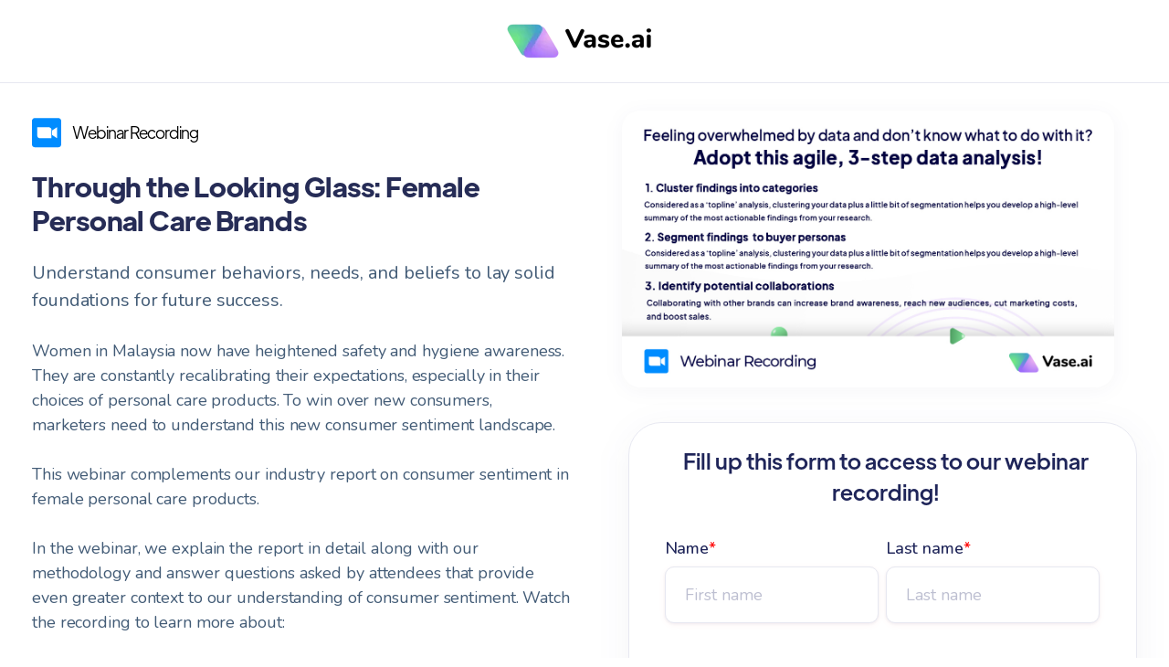

--- FILE ---
content_type: text/html; charset=UTF-8
request_url: https://use.vase.ai/resources/webinar/beauty-behind-the-mask/
body_size: 9493
content:
<!doctype html><html lang="en"><head>
    <meta charset="utf-8">
    <title>Insights into Consumer Behavior and Brand Choices in Female Personal Care Products Webinar</title>
    <link rel="shortcut icon" href="https://use.vase.ai/hubfs/favicon.png">
    <meta name="description" content="Women in Malaysia now have heightened safety and hygiene awareness. They are constantly recalibrating their expectations, especially in their choices of personal care products. To win over new consumers, marketers must rework pre-covid consumer personas.">
    
    
		<link rel="preconnect" href="https://fonts.googleapis.com">
    <link rel="preconnect" href="https://fonts.gstatic.com" crossorigin>
		<link href="https://fonts.googleapis.com/css2?family=Nunito:ital,wght@0,400;0,500;0,600;0,700;0,800;1,300;1,400;1,500;1,600;1,700;1,800&amp;display=swap" rel="stylesheet">
    
    
      <link href="https://unpkg.com/aos@2.3.4/dist/aos.css" rel="stylesheet">
    
    
<meta name="viewport" content="width=device-width, initial-scale=1">

    <script src="/hs/hsstatic/jquery-libs/static-1.1/jquery/jquery-1.7.1.js"></script>
<script>hsjQuery = window['jQuery'];</script>
    <meta property="og:description" content="Women in Malaysia now have heightened safety and hygiene awareness. They are constantly recalibrating their expectations, especially in their choices of personal care products. To win over new consumers, marketers must rework pre-covid consumer personas.">
    <meta property="og:title" content="Insights into Consumer Behavior and Brand Choices in Female Personal Care Products Webinar">
    <meta name="twitter:description" content="Women in Malaysia now have heightened safety and hygiene awareness. They are constantly recalibrating their expectations, especially in their choices of personal care products. To win over new consumers, marketers must rework pre-covid consumer personas.">
    <meta name="twitter:title" content="Insights into Consumer Behavior and Brand Choices in Female Personal Care Products Webinar">

    

    
    <style>
a.cta_button{-moz-box-sizing:content-box !important;-webkit-box-sizing:content-box !important;box-sizing:content-box !important;vertical-align:middle}.hs-breadcrumb-menu{list-style-type:none;margin:0px 0px 0px 0px;padding:0px 0px 0px 0px}.hs-breadcrumb-menu-item{float:left;padding:10px 0px 10px 10px}.hs-breadcrumb-menu-divider:before{content:'›';padding-left:10px}.hs-featured-image-link{border:0}.hs-featured-image{float:right;margin:0 0 20px 20px;max-width:50%}@media (max-width: 568px){.hs-featured-image{float:none;margin:0;width:100%;max-width:100%}}.hs-screen-reader-text{clip:rect(1px, 1px, 1px, 1px);height:1px;overflow:hidden;position:absolute !important;width:1px}
</style>

<link rel="stylesheet" href="https://use.vase.ai/hubfs/hub_generated/template_assets/1/63576726358/1769143227920/template_main.min.css">
<link rel="stylesheet" href="https://use.vase.ai/hubfs/hub_generated/template_assets/1/63576447497/1769143225643/template_theme-overrides.min.css">
<link rel="stylesheet" href="https://use.vase.ai/hubfs/hub_generated/template_assets/1/63564876631/1769143222279/template_child.min.css">

<style>  
	
	   
  
  .linked-image-custom_widget_1643862458297 img {
		
    
      height: auto !important;
    
        
    border-radius: 0px;  
    
  }

  .linked-image-custom_widget_1643862458297 {
    margin-top: 0px;
    margin-bottom: -300px;
    margin-left: 0px;
    margin-right: 0px;
    
    
    
    
  }
  
  #linked-image-custom_widget_1643862458297 img {
    max-width: 100% !important;
    max-height: auto !important;
  }
  
  @media (max-width: 961px) {
    
    .linked-image-custom_widget_1643862458297 {
      
        display: block;  
      
    }
    
  }
  
@media (max-width: 767px) {
  
  
  .linked-image-custom_widget_1643862458297 {
    margin-top: 20px;
    margin-bottom: 20px;
    margin-left: 0px;
    margin-right: 0px;
    
    
    
    
      display: block;  
    
    
  }
  
  .linked-image-custom_widget_1643862458297 img {
    
    
      
    
      
   
    
    
   
    
    
    
  }

}
  
</style>


<style>  
	
	   
  
  .linked-image-custom_widget_1643590301997 img {
		
    
      height: auto !important;
    
        
    border-radius: 0px;  
    
  }

  .linked-image-custom_widget_1643590301997 {
    margin-top: 24px;
    margin-bottom: -316px;
    margin-left: 0px;
    margin-right: 0px;
    
    
    
    
  }
  
  #linked-image-custom_widget_1643590301997 img {
    max-width: 100% !important;
    max-height: auto !important;
  }
  
  @media (max-width: 961px) {
    
    .linked-image-custom_widget_1643590301997 {
      
        display: block;  
      
    }
    
  }
  
@media (max-width: 767px) {
  
  
  .linked-image-custom_widget_1643590301997 {
    margin-top: 20px;
    margin-bottom: 20px;
    margin-left: 0px;
    margin-right: 0px;
    
    
    
    
      display: block;  
    
    
  }
  
  .linked-image-custom_widget_1643590301997 img {
    
    
      
    
      
   
    
    
   
    
    
    
  }

}
  
</style>


<style>  
	
	   
  
  .linked-image-custom_widget_1646737532866 img {
		
    
      height: auto !important;
    
        
    border-radius: 0px;  
    
  }

  .linked-image-custom_widget_1646737532866 {
    margin-top: 25px;
    margin-bottom: -180px;
    margin-left: 0px;
    margin-right: 0px;
    
    
    
    
  }
  
  #linked-image-custom_widget_1646737532866 img {
    max-width: 100% !important;
    max-height: auto !important;
  }
  
  @media (max-width: 961px) {
    
    .linked-image-custom_widget_1646737532866 {
      
        display: block;  
      
    }
    
  }
  
@media (max-width: 767px) {
  
  
  .linked-image-custom_widget_1646737532866 {
    margin-top: 20px;
    margin-bottom: 20px;
    margin-left: 0px;
    margin-right: 0px;
    
    
    
    
      display: block;  
    
    
  }
  
  .linked-image-custom_widget_1646737532866 img {
    
    
      
    
      
   
    
    
   
    
    
    
  }

}
  
</style>


<style>  
	
	   
  
  .linked-image-custom_widget_1648600067277 img {
		
    
      height: auto !important;
    
        
    border-radius: 0px;  
    
  }

  .linked-image-custom_widget_1648600067277 {
    margin-top: 0px;
    margin-bottom: 30px;
    margin-left: 25px;
    margin-right: 25px;
    
    
      text-align: center;
    
    
    
  }
  
  #linked-image-custom_widget_1648600067277 img {
    max-width: 100% !important;
    max-height: auto !important;
  }
  
  @media (max-width: 961px) {
    
    .linked-image-custom_widget_1648600067277 {
      
        display: block;  
      
    }
    
  }
  
@media (max-width: 767px) {
  
  
  .linked-image-custom_widget_1648600067277 {
    margin-top: 20px;
    margin-bottom: 20px;
    margin-left: 0px;
    margin-right: 0px;
    
    
    
    
      display: block;  
    
    
  }
  
  .linked-image-custom_widget_1648600067277 img {
    
    
      
    
      
   
    
    
   
    
    
    
  }

}
  
</style>


<style>
  
  	
	
  .elements-row-content_section-1-module-5 {
    display: flex;
    justify-content: center;
  }
 
  
  .elements-module-content_section-1-module-5 .hs-button {
    margin-top: 8px;
      
    
   
  }
  
  .elements-div-content_section-1-module-5 {
		
    
      
  }

	
  
  .elements-module-content_section-1-module-5 textarea {
    width: 100% !important;
    height: 133px;
  }
  
  
  
  @media(max-width: 978px) {

    .elements-template--card-contact__full-mobile form fieldset.form-columns-2 .hs-form-field {
      float: none !important;
      width: 100% !important;
    }

    .elements-template--card-contact__full-mobile form fieldset.form-columns-2 .input, 
    .elements-template--card-contact__full-mobile form fieldset.form-columns-1 .input {
      margin-right: 0px !important;
    }

    .elements-template--card-contact__full-mobile form .form-columns-2 .hs-form-field .hs-input {
      width: 100% !important;
    }
  }
  
  @media(max-width: 472px) {
    .elements-div-content_section-1-module-5 fieldset.form-columns-2 .input,
    .elements-div-content_section-1-module-5 fieldset.form-columns-1 .input {
      margin-right: 0px !important;
    }
  }
  
  @media (max-width: 400px), (min-device-width: 320px) and (max-device-width: 480px) {
    
    .elements-div-content_section-1-module-5 form .form-columns-2 .hs-form-field .hs-input {
      width: 100% !important;  
    }
    
  } 
  
  @media(min-width: 768px) {
    .elements-div-content_section-1-module-5 {
      
    }
    
    
  }
  
  @media(max-width: 767px) {
    
    
  .elements-div-content_section-1-module-5 {
    
    
    
    
    padding-top: 16px !important;
    padding-bottom: 48px !important;
    padding-left: 32px !important;
    padding-right: 30px !important;
    
    margin-top: 0px !important;
    margin-bottom: 0px !important;
    margin-left: 0px !important;
    margin-right: 0px !important;
    
    

  }
    
  .elements-module-content_section-1-module-5 {
    padding-top: 0px !important;
    padding-bottom: 0px !important;
    padding-left: 0px !important;
    padding-right: 0px !important;
        max-width: 100%;
    width: 767px !important;
    display: table-cell;
  }

}
  
  @media(max-width: 480px) {
    .elements-module-content_section-1-module-5 .hs-button {
     width: 100%;
    }
  }
  
</style>


<style>
	
		
  

@media(max-width: 767px) {

  
  
  
}
  
</style>


<style>
	
									    	
	           

  
  
  .elements-social-links__container_module_161107835119668 {
    
	    margin-left: -4px !important;
    
    
  }
  
  .elements-social-links__container_module_161107835119668 {
    text-align: left;
  }
  
  .elements-social-links__icon_module_161107835119668 {    
    transition: 0.3s ease-in-out;    
  }
  
  
    .elements-social-links__icon_module_161107835119668:hover {
      transform: scale(1.2);
    }
  
  
  @media (max-width: 767px) {
    .elements-social-links__container_module_161107835119668 {
      text-align: left;
      margin-top: 0px !important;
      margin-bottom: 0px !important;
    }
  }
  
</style>

<style>
  @font-face {
    font-family: "Plus Jakarta Sans";
    font-weight: 400;
    font-style: normal;
    font-display: swap;
    src: url("/_hcms/googlefonts/Plus_Jakarta_Sans/regular.woff2") format("woff2"), url("/_hcms/googlefonts/Plus_Jakarta_Sans/regular.woff") format("woff");
  }
  @font-face {
    font-family: "Plus Jakarta Sans";
    font-weight: 700;
    font-style: normal;
    font-display: swap;
    src: url("/_hcms/googlefonts/Plus_Jakarta_Sans/700.woff2") format("woff2"), url("/_hcms/googlefonts/Plus_Jakarta_Sans/700.woff") format("woff");
  }
</style>

<!-- Editor Styles -->
<style id="hs_editor_style" type="text/css">
.section-1-module-2-flexbox-positioning {
  display: -ms-flexbox !important;
  -ms-flex-direction: column !important;
  -ms-flex-align: start !important;
  -ms-flex-pack: start;
  display: flex !important;
  flex-direction: column !important;
  align-items: flex-start !important;
  justify-content: flex-start;
}
.section-1-module-2-flexbox-positioning > div {
  max-width: 100%;
  flex-shrink: 0 !important;
}
/* HubSpot Non-stacked Media Query Styles */
@media (min-width:768px) {
  .section-1-row-0-vertical-alignment > .row-fluid {
    display: -ms-flexbox !important;
    -ms-flex-direction: row;
    display: flex !important;
    flex-direction: row;
  }
  .section-1-column-4-vertical-alignment {
    display: -ms-flexbox !important;
    -ms-flex-direction: column !important;
    -ms-flex-pack: start !important;
    display: flex !important;
    flex-direction: column !important;
    justify-content: flex-start !important;
  }
  .section-1-column-4-vertical-alignment > div {
    flex-shrink: 0 !important;
  }
  .section-1-column-1-vertical-alignment {
    display: -ms-flexbox !important;
    -ms-flex-direction: column !important;
    -ms-flex-pack: start !important;
    display: flex !important;
    flex-direction: column !important;
    justify-content: flex-start !important;
  }
  .section-1-column-1-vertical-alignment > div {
    flex-shrink: 0 !important;
  }
}
/* HubSpot Styles (default) */
.section-1-row-0-padding {
  padding-top: 30px !important;
  padding-bottom: 20px !important;
}
.section-1-column-1-row-2-padding {
  padding-top: 32px !important;
}
.section-2-row-0-padding {
  padding-top: 60px !important;
  padding-bottom: 60px !important;
}
.section-2-row-0-background-layers {
  background-image: linear-gradient(rgba(131, 211, 140, 1), rgba(131, 211, 140, 1)) !important;
  background-position: left top !important;
  background-size: auto !important;
  background-repeat: no-repeat !important;
}
/* HubSpot Styles (mobile) */
@media (max-width: 767px) {
  .section-1-row-0-padding {
    padding-top: 48px !important;
    padding-bottom: 56px !important;
  }
  .section-1-column-4-row-1-padding {
    padding-top: 32px !important;
    padding-bottom: 32px !important;
  }
  .section-1-column-1-row-2-padding {
    padding-top: 32px !important;
  }
  .section-2-row-0-padding {
    padding-top: 80px !important;
    padding-bottom: 80px !important;
  }
}
</style>
    

    
<!--  Added by GoogleAnalytics4 integration -->
<script>
var _hsp = window._hsp = window._hsp || [];
window.dataLayer = window.dataLayer || [];
function gtag(){dataLayer.push(arguments);}

var useGoogleConsentModeV2 = true;
var waitForUpdateMillis = 1000;


if (!window._hsGoogleConsentRunOnce) {
  window._hsGoogleConsentRunOnce = true;

  gtag('consent', 'default', {
    'ad_storage': 'denied',
    'analytics_storage': 'denied',
    'ad_user_data': 'denied',
    'ad_personalization': 'denied',
    'wait_for_update': waitForUpdateMillis
  });

  if (useGoogleConsentModeV2) {
    _hsp.push(['useGoogleConsentModeV2'])
  } else {
    _hsp.push(['addPrivacyConsentListener', function(consent){
      var hasAnalyticsConsent = consent && (consent.allowed || (consent.categories && consent.categories.analytics));
      var hasAdsConsent = consent && (consent.allowed || (consent.categories && consent.categories.advertisement));

      gtag('consent', 'update', {
        'ad_storage': hasAdsConsent ? 'granted' : 'denied',
        'analytics_storage': hasAnalyticsConsent ? 'granted' : 'denied',
        'ad_user_data': hasAdsConsent ? 'granted' : 'denied',
        'ad_personalization': hasAdsConsent ? 'granted' : 'denied'
      });
    }]);
  }
}

gtag('js', new Date());
gtag('set', 'developer_id.dZTQ1Zm', true);
gtag('config', 'G-EMR17CX72Z');
</script>
<script async src="https://www.googletagmanager.com/gtag/js?id=G-EMR17CX72Z"></script>

<!-- /Added by GoogleAnalytics4 integration -->

<!--  Added by GoogleTagManager integration -->
<script>
var _hsp = window._hsp = window._hsp || [];
window.dataLayer = window.dataLayer || [];
function gtag(){dataLayer.push(arguments);}

var useGoogleConsentModeV2 = true;
var waitForUpdateMillis = 1000;



var hsLoadGtm = function loadGtm() {
    if(window._hsGtmLoadOnce) {
      return;
    }

    if (useGoogleConsentModeV2) {

      gtag('set','developer_id.dZTQ1Zm',true);

      gtag('consent', 'default', {
      'ad_storage': 'denied',
      'analytics_storage': 'denied',
      'ad_user_data': 'denied',
      'ad_personalization': 'denied',
      'wait_for_update': waitForUpdateMillis
      });

      _hsp.push(['useGoogleConsentModeV2'])
    }

    (function(w,d,s,l,i){w[l]=w[l]||[];w[l].push({'gtm.start':
    new Date().getTime(),event:'gtm.js'});var f=d.getElementsByTagName(s)[0],
    j=d.createElement(s),dl=l!='dataLayer'?'&l='+l:'';j.async=true;j.src=
    'https://www.googletagmanager.com/gtm.js?id='+i+dl;f.parentNode.insertBefore(j,f);
    })(window,document,'script','dataLayer','GTM-5VXHL9X');

    window._hsGtmLoadOnce = true;
};

_hsp.push(['addPrivacyConsentListener', function(consent){
  if(consent.allowed || (consent.categories && consent.categories.analytics)){
    hsLoadGtm();
  }
}]);

</script>

<!-- /Added by GoogleTagManager integration -->

    <link rel="canonical" href="https://use.vase.ai/resources/webinar/beauty-behind-the-mask/">

<style>
  body {
    text-wrap: pretty;
  }
  h1, h2, h3, h4, h5, h6 {
  	text-wrap: balance;
  }
</style>
<meta property="og:url" content="https://use.vase.ai/resources/webinar/beauty-behind-the-mask/">
<meta name="twitter:card" content="summary">







  <meta name="generator" content="HubSpot"></head>
  <body data-aos="fade">
<!--  Added by GoogleTagManager integration -->
<noscript><iframe src="https://www.googletagmanager.com/ns.html?id=GTM-5VXHL9X" height="0" width="0" style="display:none;visibility:hidden"></iframe></noscript>

<!-- /Added by GoogleTagManager integration -->

    <div class="body-wrapper   hs-content-id-68860466816 hs-landing-page hs-page ">
      
  <div data-global-resource-path="Elements Theme - Vase/templates/partials/header-no-navigation.html"><!-- Begin partial -->
<header id="header" class="header header--no-navigation header--only-no-navigation">
  <div class="header__container content-wrapper">
    <div class="header__logo header__logo--main header__logo--no-navigation">
      <div id="hs_cos_wrapper_site_logo" class="hs_cos_wrapper hs_cos_wrapper_widget hs_cos_wrapper_type_module widget-type-logo" style="" data-hs-cos-general-type="widget" data-hs-cos-type="module">
  






















  
  <span id="hs_cos_wrapper_site_logo_hs_logo_widget" class="hs_cos_wrapper hs_cos_wrapper_widget hs_cos_wrapper_type_logo" style="" data-hs-cos-general-type="widget" data-hs-cos-type="logo"><a href="https://www.vase.ai/" id="hs-link-site_logo_hs_logo_widget" style="border-width:0px;border:0px;"><img src="https://use.vase.ai/hs-fs/hubfs/Vase%20Logo-1.png?width=180&amp;height=51&amp;name=Vase%20Logo-1.png" class="hs-image-widget " height="51" style="height: auto;width:180px;border-width:0px;border:0px;" width="180" alt="Vase Logo-1" title="Vase Logo-1" srcset="https://use.vase.ai/hs-fs/hubfs/Vase%20Logo-1.png?width=90&amp;height=26&amp;name=Vase%20Logo-1.png 90w, https://use.vase.ai/hs-fs/hubfs/Vase%20Logo-1.png?width=180&amp;height=51&amp;name=Vase%20Logo-1.png 180w, https://use.vase.ai/hs-fs/hubfs/Vase%20Logo-1.png?width=270&amp;height=77&amp;name=Vase%20Logo-1.png 270w, https://use.vase.ai/hs-fs/hubfs/Vase%20Logo-1.png?width=360&amp;height=102&amp;name=Vase%20Logo-1.png 360w, https://use.vase.ai/hs-fs/hubfs/Vase%20Logo-1.png?width=450&amp;height=128&amp;name=Vase%20Logo-1.png 450w, https://use.vase.ai/hs-fs/hubfs/Vase%20Logo-1.png?width=540&amp;height=153&amp;name=Vase%20Logo-1.png 540w" sizes="(max-width: 180px) 100vw, 180px"></a></span>
</div>
    </div>
  </div>
</header>

<div class="sticky-padding"></div>
<!-- End partial --></div>


      

<main id="main-content" class="body-container-wrapper body-container">
  
  
  
  <section id="section-1">
    
  <div class="container-fluid elements-template--span6__full-mobile elements-template--card-contact__full-mobile">
<div class="row-fluid-wrapper">
<div class="row-fluid">
<div class="span12 widget-span widget-type-cell " style="" data-widget-type="cell" data-x="0" data-w="12">

<div class="row-fluid-wrapper row-depth-1 row-number-1 section-1-row-0-padding dnd-section section-1-row-0-vertical-alignment">
<div class="row-fluid ">
<div class="span6 widget-span widget-type-cell section-1-column-1-vertical-alignment dnd-column" style="" data-widget-type="cell" data-x="0" data-w="6">

<div class="row-fluid-wrapper row-depth-1 row-number-2 dnd-row">
<div class="row-fluid ">
<div class="span12 widget-span widget-type-custom_widget dnd-module section-1-module-2-flexbox-positioning" style="" data-widget-type="custom_widget" data-x="0" data-w="12">
<div id="hs_cos_wrapper_section-1-module-2" class="hs_cos_wrapper hs_cos_wrapper_widget hs_cos_wrapper_type_module widget-type-rich_text widget-type-rich_text" style="" data-hs-cos-general-type="widget" data-hs-cos-type="module"><span id="hs_cos_wrapper_section-1-module-2_" class="hs_cos_wrapper hs_cos_wrapper_widget hs_cos_wrapper_type_rich_text" style="" data-hs-cos-general-type="widget" data-hs-cos-type="rich_text"><h2 style="margin-bottom: 16px; color: #ffffff; font-size: 18px; font-weight: 400; display: flex;"><img src="https://use.vase.ai/hubfs/video.svg" alt="video" width="32" style="width: 32px;" loading="lazy"> <span style="color: #000000;"><span style="margin-top: 3px; margin-left: 12px;">Webinar Recording</span>&nbsp;&nbsp;</span></h2>
<h1 style="color: #ffffff; max-width: 631px; font-size: 30px; line-height: 1.25;"><span style="color: #262c56;">Through the Looking Glass: Female Personal Care Brands</span></h1>
<p style="margin-bottom: 0px; color: #ffffff; max-width: 614px; font-size: 20px; line-height: 1.5; font-weight: normal;"><span style="color: #425b76;"><span style="margin-top: 3px;">Understand consumer behaviors, needs, and beliefs to lay solid foundations for future success.</span></span></p>
<br>
<p style="margin-bottom: 0px; color: #ffffff; max-width: 614px;"><span style="color: #425b76;"><span>Women in Malaysia now have heightened safety and hygiene awareness. They are constantly recalibrating their expectations, especially in their choices of personal care products. To win over new consumers, marketers need to understand this new consumer sentiment landscape. </span></span></p>
<p style="margin-bottom: 0px; color: #ffffff; max-width: 614px;">&nbsp;</p>
<p style="margin-bottom: 0px; color: #ffffff; max-width: 614px;"><span style="color: #425b76;"><span>This webinar complements our industry report on consumer sentiment in female personal care products. </span></span></p>
<p style="margin-bottom: 0px; color: #ffffff; max-width: 614px;">&nbsp;</p>
<p style="margin-bottom: 0px; color: #ffffff; max-width: 614px;"><span style="color: #425b76;"><span>In the webinar, we explain the report in detail along with our methodology and answer questions asked by attendees that provide even greater context to our understanding of consumer sentiment. Watch the recording to learn more about:</span></span></p>
<p style="margin-bottom: 0px; color: #ffffff; max-width: 614px;">&nbsp;</p>
<p style="margin-bottom: 0px; color: #ffffff; max-width: 614px; line-height: 2;"><span style="color: #425b76;"><span>• Brand preferences in personal care products </span></span></p>
<p style="margin-bottom: 0px; color: #ffffff; max-width: 614px; line-height: 2;"><span style="color: #425b76;"><span>• Product claims that resonate with needs </span></span></p>
<p style="margin-bottom: 0px; color: #ffffff; max-width: 614px; line-height: 2;"><span style="color: #425b76;"><span>• Potential brand collaborations</span></span></p>
<p style="margin-bottom: 0px; color: #ffffff; max-width: 614px; line-height: 2;"><span style="color: #425b76;"><span>• How women engage with brands on social media and with influencers</span></span></p>
<p style="margin-bottom: 0px; color: #ffffff; max-width: 614px; line-height: 2;">&nbsp;</p></span></div>

</div><!--end widget-span -->
</div><!--end row-->
</div><!--end row-wrapper -->

<div class="row-fluid-wrapper row-depth-1 row-number-3 dnd-row">
<div class="row-fluid ">
<div class="span12 widget-span widget-type-custom_widget dnd-module" style="" data-widget-type="custom_widget" data-x="0" data-w="12">
<div id="hs_cos_wrapper_widget_1643865480249" class="hs_cos_wrapper hs_cos_wrapper_widget hs_cos_wrapper_type_module widget-type-social_sharing" style="" data-hs-cos-general-type="widget" data-hs-cos-type="module">






<div class="hs_cos_wrapper hs_cos_wrapper_widget hs_cos_wrapper_type_social_sharing" data-hs-cos-general-type="widget" data-hs-cos-type="social_sharing">
  
  
  
    
    
      
    
    
    
			
    

    <a href="https://www.facebook.com/share.php?u=https%3A%2F%2Fvase-2468963.hs-sites.com%2Fturning-consumer-data-into-brand-insights%3Futm_medium%3Dsocial%26utm_source%3Dfacebook" target="_blank" rel="noopener" style="width:24px;border-width:0px;border:0px;text-decoration:none;">
      <img src="//7528309.fs1.hubspotusercontent-na1.net/hub/7528309/hubfs/raw_assets/public/mV0_d-web-default-modules_hubspot/img/facebook-color.png?width=24&amp;name=facebook-color.png" class="hs-image-widget hs-image-social-sharing-24" style="height:24px;width:24px;border-radius:3px;border-width:0px;border:0px;" width="24" hspace="0" alt="Share on facebook" srcset="//7528309.fs1.hubspotusercontent-na1.net/hub/7528309/hubfs/raw_assets/public/mV0_d-web-default-modules_hubspot/img/facebook-color.png?width=12&amp;name=facebook-color.png 12w, //7528309.fs1.hubspotusercontent-na1.net/hub/7528309/hubfs/raw_assets/public/mV0_d-web-default-modules_hubspot/img/facebook-color.png?width=24&amp;name=facebook-color.png 24w, //7528309.fs1.hubspotusercontent-na1.net/hub/7528309/hubfs/raw_assets/public/mV0_d-web-default-modules_hubspot/img/facebook-color.png?width=36&amp;name=facebook-color.png 36w, //7528309.fs1.hubspotusercontent-na1.net/hub/7528309/hubfs/raw_assets/public/mV0_d-web-default-modules_hubspot/img/facebook-color.png?width=48&amp;name=facebook-color.png 48w, //7528309.fs1.hubspotusercontent-na1.net/hub/7528309/hubfs/raw_assets/public/mV0_d-web-default-modules_hubspot/img/facebook-color.png?width=60&amp;name=facebook-color.png 60w, //7528309.fs1.hubspotusercontent-na1.net/hub/7528309/hubfs/raw_assets/public/mV0_d-web-default-modules_hubspot/img/facebook-color.png?width=72&amp;name=facebook-color.png 72w" sizes="(max-width: 24px) 100vw, 24px">
    </a>
	

  
  
  
    
    
      
    
    
    
			
    

    <a href="https://www.linkedin.com/shareArticle?mini=true&amp;url=https%3A%2F%2Fvase-2468963.hs-sites.com%2Fturning-consumer-data-into-brand-insights%3Futm_medium%3Dsocial%26utm_source%3Dlinkedin" target="_blank" rel="noopener" style="width:24px;border-width:0px;border:0px;text-decoration:none;">
      <img src="//7528302.fs1.hubspotusercontent-na1.net/hub/7528302/hubfs/raw_assets/public/mV0_d-web-default-modules_hubspot/img/linkedin-color.png?width=24&amp;name=linkedin-color.png" class="hs-image-widget hs-image-social-sharing-24" style="height:24px;width:24px;border-radius:3px;border-width:0px;border:0px;" width="24" hspace="0" alt="Share on linkedin" srcset="//7528302.fs1.hubspotusercontent-na1.net/hub/7528302/hubfs/raw_assets/public/mV0_d-web-default-modules_hubspot/img/linkedin-color.png?width=12&amp;name=linkedin-color.png 12w, //7528302.fs1.hubspotusercontent-na1.net/hub/7528302/hubfs/raw_assets/public/mV0_d-web-default-modules_hubspot/img/linkedin-color.png?width=24&amp;name=linkedin-color.png 24w, //7528302.fs1.hubspotusercontent-na1.net/hub/7528302/hubfs/raw_assets/public/mV0_d-web-default-modules_hubspot/img/linkedin-color.png?width=36&amp;name=linkedin-color.png 36w, //7528302.fs1.hubspotusercontent-na1.net/hub/7528302/hubfs/raw_assets/public/mV0_d-web-default-modules_hubspot/img/linkedin-color.png?width=48&amp;name=linkedin-color.png 48w, //7528302.fs1.hubspotusercontent-na1.net/hub/7528302/hubfs/raw_assets/public/mV0_d-web-default-modules_hubspot/img/linkedin-color.png?width=60&amp;name=linkedin-color.png 60w, //7528302.fs1.hubspotusercontent-na1.net/hub/7528302/hubfs/raw_assets/public/mV0_d-web-default-modules_hubspot/img/linkedin-color.png?width=72&amp;name=linkedin-color.png 72w" sizes="(max-width: 24px) 100vw, 24px">
    </a>
	

  
  
  

  
  
  

  
  
  
    
    
      
    
    
    
			
    

    <a href="mailto:?subject=Check+out+https%3A%2F%2Fvase-2468963.hs-sites.com%2Fturning-consumer-data-into-brand-insights%3Futm_medium%3Dsocial%26utm_source%3Demail&amp;body=Check+out+https%3A%2F%2Fvase-2468963.hs-sites.com%2Fturning-consumer-data-into-brand-insights%3Futm_medium%3Dsocial%26utm_source%3Demail" target="_blank" rel="noopener" style="width:24px;border-width:0px;border:0px;text-decoration:none;">
      <img src="//7528311.fs1.hubspotusercontent-na1.net/hub/7528311/hubfs/raw_assets/public/mV0_d-web-default-modules_hubspot/img/email-color.png?width=24&amp;name=email-color.png" class="hs-image-widget hs-image-social-sharing-24" style="height:24px;width:24px;border-radius:3px;border-width:0px;border:0px;" width="24" hspace="0" alt="Share on email" srcset="//7528311.fs1.hubspotusercontent-na1.net/hub/7528311/hubfs/raw_assets/public/mV0_d-web-default-modules_hubspot/img/email-color.png?width=12&amp;name=email-color.png 12w, //7528311.fs1.hubspotusercontent-na1.net/hub/7528311/hubfs/raw_assets/public/mV0_d-web-default-modules_hubspot/img/email-color.png?width=24&amp;name=email-color.png 24w, //7528311.fs1.hubspotusercontent-na1.net/hub/7528311/hubfs/raw_assets/public/mV0_d-web-default-modules_hubspot/img/email-color.png?width=36&amp;name=email-color.png 36w, //7528311.fs1.hubspotusercontent-na1.net/hub/7528311/hubfs/raw_assets/public/mV0_d-web-default-modules_hubspot/img/email-color.png?width=48&amp;name=email-color.png 48w, //7528311.fs1.hubspotusercontent-na1.net/hub/7528311/hubfs/raw_assets/public/mV0_d-web-default-modules_hubspot/img/email-color.png?width=60&amp;name=email-color.png 60w, //7528311.fs1.hubspotusercontent-na1.net/hub/7528311/hubfs/raw_assets/public/mV0_d-web-default-modules_hubspot/img/email-color.png?width=72&amp;name=email-color.png 72w" sizes="(max-width: 24px) 100vw, 24px">
    </a>
	

</div></div>

</div><!--end widget-span -->
</div><!--end row-->
</div><!--end row-wrapper -->

<div class="row-fluid-wrapper row-depth-1 row-number-4 section-1-column-1-row-2-padding dnd-row">
<div class="row-fluid ">
<div class="span12 widget-span widget-type-cell dnd-column" style="" data-widget-type="cell" data-x="0" data-w="12">

<div class="row-fluid-wrapper row-depth-1 row-number-5 dnd-row">
<div class="row-fluid ">
<div class="span12 widget-span widget-type-custom_widget dnd-module" style="" data-widget-type="custom_widget" data-x="0" data-w="12">
<div id="hs_cos_wrapper_widget_1643862458297" class="hs_cos_wrapper hs_cos_wrapper_widget hs_cos_wrapper_type_module widget-type-linked_image" style="" data-hs-cos-general-type="widget" data-hs-cos-type="module">





<div class="">

  <div id="linked-image-custom_widget_1643862458297" class="linked-image-custom_widget_1643862458297" data-aos="fade-up" data-aos-once="true" data-aos-duration="400" data-aos-delay="0">

    

      

    


  </div>
</div>

</div>

</div><!--end widget-span -->
</div><!--end row-->
</div><!--end row-wrapper -->

<div class="row-fluid-wrapper row-depth-1 row-number-6 dnd-row">
<div class="row-fluid ">
<div class="span12 widget-span widget-type-custom_widget dnd-module" style="" data-widget-type="custom_widget" data-x="0" data-w="12">
<div id="hs_cos_wrapper_widget_1643590301997" class="hs_cos_wrapper hs_cos_wrapper_widget hs_cos_wrapper_type_module widget-type-linked_image" style="" data-hs-cos-general-type="widget" data-hs-cos-type="module">





<div class="">

  <div id="linked-image-custom_widget_1643590301997" class="linked-image-custom_widget_1643590301997" data-aos="fade-up" data-aos-once="true" data-aos-duration="400" data-aos-delay="0">

    

      

    


  </div>
</div>

</div>

</div><!--end widget-span -->
</div><!--end row-->
</div><!--end row-wrapper -->

</div><!--end widget-span -->
</div><!--end row-->
</div><!--end row-wrapper -->

<div class="row-fluid-wrapper row-depth-1 row-number-7 dnd-row">
<div class="row-fluid ">
<div class="span12 widget-span widget-type-custom_widget dnd-module" style="" data-widget-type="custom_widget" data-x="0" data-w="12">
<div id="hs_cos_wrapper_widget_1646737532866" class="hs_cos_wrapper hs_cos_wrapper_widget hs_cos_wrapper_type_module widget-type-linked_image" style="" data-hs-cos-general-type="widget" data-hs-cos-type="module">





<div class="">

  <div id="linked-image-custom_widget_1646737532866" class="linked-image-custom_widget_1646737532866" data-aos="fade-up" data-aos-once="true" data-aos-duration="400" data-aos-delay="0">

    

      
        
        
         
        <img class="

general-shadow-1

" src="https://use.vase.ai/hubfs/BBM%20webinar%20copy.png" alt="BBM webinar copy" loading="" style="width:1920px; height: 1920px;">
      

    


  </div>
</div>

</div>

</div><!--end widget-span -->
</div><!--end row-->
</div><!--end row-wrapper -->

</div><!--end widget-span -->
<div class="span6 widget-span widget-type-cell section-1-column-4-vertical-alignment dnd-column" style="" data-widget-type="cell" data-x="6" data-w="6">

<div class="row-fluid-wrapper row-depth-1 row-number-8 dnd-row">
<div class="row-fluid ">
<div class="span12 widget-span widget-type-custom_widget dnd-module" style="" data-widget-type="custom_widget" data-x="0" data-w="12">
<div id="hs_cos_wrapper_widget_1648600067277" class="hs_cos_wrapper hs_cos_wrapper_widget hs_cos_wrapper_type_module widget-type-linked_image" style="" data-hs-cos-general-type="widget" data-hs-cos-type="module">





<div class="">

  <div id="linked-image-custom_widget_1648600067277" class="linked-image-custom_widget_1648600067277" data-aos="fade-up" data-aos-once="true" data-aos-duration="400" data-aos-delay="0">

    

      
        
        
          
        
         
        <img class="

general-shadow-1

" src="https://use.vase.ai/hubfs/LinkedIn%20Feed.png" alt="LinkedIn Feed" loading="" style="max-width: 100%; height: auto;">
      

    


  </div>
</div>

</div>

</div><!--end widget-span -->
</div><!--end row-->
</div><!--end row-wrapper -->

<div class="row-fluid-wrapper row-depth-1 row-number-9 section-1-column-4-row-1-padding dnd-row">
<div class="row-fluid ">
<div class="span12 widget-span widget-type-custom_widget dnd-module" style="" data-widget-type="custom_widget" data-x="0" data-w="12">
<div id="hs_cos_wrapper_section-1-module-5" class="hs_cos_wrapper hs_cos_wrapper_widget hs_cos_wrapper_type_module" style="" data-hs-cos-general-type="widget" data-hs-cos-type="module">














<div class="elements-row-content_section-1-module-5 ">
  <div class="container-fluid elements-div-content_section-1-module-5 

general-shadow-3

" data-aos="fade-up" data-aos-once="true" data-aos-duration="400" data-aos-delay="0" style="
  padding-top: 24px;
  padding-bottom: 55px;
  padding-left:  39px;
  padding-right: 32px;

  margin-top: 0px;
  margin-bottom: 2px;
  margin-left: 32px;
  margin-right: 0px;

  background-color: #FFFFFF;
  width: 100%;
  border: 1px solid #E7E8F1;
  border-radius: 36px;

  position: relative;

">
      <div class="row-fluid-wrapper">
          <div class="row-fluid">

            <div class="span12 widget-span widget-type-cell " style="" data-widget-type="cell" data-x="0" data-w="12">
              <div class="elements-module-content_section-1-module-5" style="
  padding-top: 0px;
  padding-bottom: 0px;
  padding-left: 0px;
  padding-right: 0px;
">
               
                
                  <div id="hs_cos_wrapper_section-1-module-5_" class="hs_cos_wrapper hs_cos_wrapper_widget hs_cos_wrapper_type_inline_rich_text" style="" data-hs-cos-general-type="widget" data-hs-cos-type="inline_rich_text" data-hs-cos-field="content.text"><h3 style="margin-bottom: 12px; text-align: center;">Fill up this form to access to our webinar recording!</h3></div>
                
                
                <span id="hs_cos_wrapper_section-1-module-5_" class="hs_cos_wrapper hs_cos_wrapper_widget hs_cos_wrapper_type_form" style="" data-hs-cos-general-type="widget" data-hs-cos-type="form"><h3 id="hs_cos_wrapper_form_597790637_title" class="hs_cos_wrapper form-title" data-hs-cos-general-type="widget_field" data-hs-cos-type="text"></h3>

<div id="hs_form_target_form_597790637"></div>









</span>

              </div>
            </div>

          </div>
      </div>
  </div>
</div>

</div>

</div><!--end widget-span -->
</div><!--end row-->
</div><!--end row-wrapper -->

</div><!--end widget-span -->
</div><!--end row-->
</div><!--end row-wrapper -->

</div><!--end widget-span -->
</div>
</div>
</div>
     
  </section>
  
  
  
  
  
  
  
  
  <section id="section-2">
     
  <div class="container-fluid">
<div class="row-fluid-wrapper">
<div class="row-fluid">
<div class="span12 widget-span widget-type-cell " style="" data-widget-type="cell" data-x="0" data-w="12">

<div class="row-fluid-wrapper row-depth-1 row-number-1 dnd-section section-2-row-0-background-layers section-2-row-0-background-color section-2-row-0-padding">
<div class="row-fluid ">
</div><!--end row-->
</div><!--end row-wrapper -->

</div><!--end widget-span -->
</div>
</div>
</div>
     
  </section>
  
  
  
  
    

  
</main>


      
        <div data-global-resource-path="Elements Theme - Vase/templates/partials/footer.html"><!-- ------------------------------------------------------------------  footer_style_1 ---------------------------------------------------------------------- -->


<div id="hs_cos_wrapper_divider" class="hs_cos_wrapper hs_cos_wrapper_widget hs_cos_wrapper_type_module" style="" data-hs-cos-general-type="widget" data-hs-cos-type="module">





<div style="
  width: 100%;
  border: 0 none;
  border-bottom-width: 1px;
  border-bottom-style: solid;
  border-bottom-color: rgba(228, 228, 238, 1.0);
  margin-left: auto;
  margin-right: auto;
  margin-top: 0;
  margin-bottom: 0;
" class="elements--divider__divider "></div>


</div>
<footer class="footer">
  <div class="footer__container content-wrapper">
    
    <div class="container-fluid ">
      
        <div class="row-fluid-wrapper">
          
            <div class="row-fluid">
              
                <div class="span4 widget-span widget-type-cell footer__left-column" style="" data-widget-type="cell" data-x="0" data-w="4">

                  <div class="footer__logo">
                    <div id="hs_cos_wrapper_site_logo" class="hs_cos_wrapper hs_cos_wrapper_widget hs_cos_wrapper_type_module widget-type-logo" style="" data-hs-cos-general-type="widget" data-hs-cos-type="module">
  






















  
  <span id="hs_cos_wrapper_site_logo_hs_logo_widget" class="hs_cos_wrapper hs_cos_wrapper_widget hs_cos_wrapper_type_logo" style="" data-hs-cos-general-type="widget" data-hs-cos-type="logo"><a href="https://www.vase.ai/" id="hs-link-site_logo_hs_logo_widget" style="border-width:0px;border:0px;"><img src="https://use.vase.ai/hubfs/Group%205.svg" class="hs-image-widget " height="193" style="height: auto;width:250px;border-width:0px;border:0px;" width="250" alt="Group 5" title="Group 5"></a></span>
</div>
                  </div>
                  
                  <div class="footer__description">
                    <div id="hs_cos_wrapper_rich_text" class="hs_cos_wrapper hs_cos_wrapper_widget hs_cos_wrapper_type_module widget-type-rich_text" style="" data-hs-cos-general-type="widget" data-hs-cos-type="module"><span id="hs_cos_wrapper_rich_text_" class="hs_cos_wrapper hs_cos_wrapper_widget hs_cos_wrapper_type_rich_text" style="" data-hs-cos-general-type="widget" data-hs-cos-type="rich_text"><p><span>Get fresh, monthly insights on consumer behaviour and the latest trends.</span></p></span></div>
                  </div>
                  
                  <div class="footer__form">
                    <div id="hs_cos_wrapper_form" class="hs_cos_wrapper hs_cos_wrapper_widget hs_cos_wrapper_type_module widget-type-form" style="" data-hs-cos-general-type="widget" data-hs-cos-type="module">


	



	<span id="hs_cos_wrapper_form_" class="hs_cos_wrapper hs_cos_wrapper_widget hs_cos_wrapper_type_form" style="" data-hs-cos-general-type="widget" data-hs-cos-type="form"><h3 id="hs_cos_wrapper_form_title" class="hs_cos_wrapper form-title" data-hs-cos-general-type="widget_field" data-hs-cos-type="text">Newsletter</h3>

<div id="hs_form_target_form"></div>









</span>
</div>
                  </div>
                  
                </div>
              
                <div class="span8 widget-span widget-type-cell footer__right-column" data-widget-type="cell" data-x="4" data-w="8">
                  <div class="footer__columns__grid">
                    
                     <div class="footer__columns">
                        <div id="hs_cos_wrapper_Menu_Column_1" class="hs_cos_wrapper hs_cos_wrapper_widget hs_cos_wrapper_type_module widget-type-rich_text" style="" data-hs-cos-general-type="widget" data-hs-cos-type="module"><span id="hs_cos_wrapper_Menu_Column_1_" class="hs_cos_wrapper hs_cos_wrapper_widget hs_cos_wrapper_type_rich_text" style="" data-hs-cos-general-type="widget" data-hs-cos-type="rich_text"><h6 style="margin-bottom: 16px;">Solution<a></a></h6>
<p style="margin-bottom: 12px;"><a href="https://www.vase.ai/solutions/quantitative-research" rel="noopener" target="_blank">Quantitative Research</a></p>
<p style="margin-bottom: 12px;"><a href="https://www.vase.ai/solutions/qualitative-research" rel="noopener" target="_blank">Qualitative Research</a></p>
<p style="margin-bottom: 12px;"><a href="https://www.vase.ai/solutions/brand-health-tracking" rel="noopener" target="_blank">Brand Health Tracking</a><br><a href="https://www.vase.ai/solutions/consumer-understanding" rel="noopener" target="_blank"></a></p>
<p style="margin-bottom: 12px;"><a href="https://www.vase.ai/solutions/consumer-understanding" rel="noopener" target="_blank"></a><a href="https://www.vase.ai/solutions/brand-insights" rel="noopener" target="_blank">Brand insight</a><a href="https://www.vase.ai/solutions/consumer-understanding" rel="noopener" target="_blank"></a></p>
<p style="margin-bottom: 12px;"><a href="https://www.vase.ai/solutions/product-insights" rel="noopener" target="_blank">Product insight</a></p>
<p style="margin-bottom: 12px;"><a href="https://www.vase.ai/solutions/concept-testing" rel="noopener" target="_blank">Concept testing</a></p>
<p style="margin-bottom: 12px;"><a href="https://www.vase.ai/solutions/campaign-effectiveness" rel="noopener" target="_blank">Campaign effectiveness</a></p>
<p style="margin-bottom: 12px;"><a href="https://www.vase.ai/solutions/product-feature" rel="noopener" target="_blank">Product Feature</a><a></a></p>
<p style="margin-bottom: 12px;"><a href="https://www.vase.ai/solutions/full-service-addons" rel="noopener" target="_blank">Researcher Managed Services</a><a href="https://www.vase.ai/solutions/full-service-addons" rel="noopener" target="_blank"></a></p></span></div>
                      </div>

                    <div class="footer__columns">
                        <div id="hs_cos_wrapper_Menu_Column_2" class="hs_cos_wrapper hs_cos_wrapper_widget hs_cos_wrapper_type_module widget-type-rich_text" style="" data-hs-cos-general-type="widget" data-hs-cos-type="module"><span id="hs_cos_wrapper_Menu_Column_2_" class="hs_cos_wrapper hs_cos_wrapper_widget hs_cos_wrapper_type_rich_text" style="" data-hs-cos-general-type="widget" data-hs-cos-type="rich_text"><h6 style="margin-bottom: 16px;">Company</h6>
<p style="margin-bottom: 12px;"><a href="https://www.vase.ai/about" rel="noopener" target="_blank">About us</a></p>
<p style="margin-bottom: 12px;"><a href="https://www.vase.ai/contact" rel="noopener" target="_blank">Contact us</a></p>
<p style="margin-bottom: 12px;"><a href="https://www.vase.ai/customer-stories" rel="noopener" target="_blank">Customer stories</a></p>
<p style="margin-bottom: 12px;"><a href="https://www.vase.ai/vase-panel" rel="noopener" target="_blank">Vase.ai Panel™</a></p>
<p style="margin-bottom: 12px;"><a href="https://www.vase.ai/compare" rel="noopener">Compare</a></p></span></div>
                      </div>

                      <div class="footer__columns">
                        <div id="hs_cos_wrapper_Menu_Column_3" class="hs_cos_wrapper hs_cos_wrapper_widget hs_cos_wrapper_type_module widget-type-rich_text" style="" data-hs-cos-general-type="widget" data-hs-cos-type="module"><span id="hs_cos_wrapper_Menu_Column_3_" class="hs_cos_wrapper hs_cos_wrapper_widget hs_cos_wrapper_type_rich_text" style="" data-hs-cos-general-type="widget" data-hs-cos-type="rich_text"><h6 style="margin-bottom: 16px;">Pricing</h6>
<p style="margin-bottom: 12px;"><a href="https://www.vase.ai/pricing-temp?case=default" rel="noopener" target="_blank">Pricing &amp; Credit Calculator</a></p>
<p style="margin-bottom: 12px;"><a href="https://www.vase.ai/solutions/full-service-addons" rel="noopener" target="_blank">Full Service Add-ons</a><a href="https://www.vase.ai/pricing-temp?case=advertisement" rel="noopener"></a></p></span></div>
                      </div>

                      <div class="footer__columns">
                        <div id="hs_cos_wrapper_Menu_Column_4" class="hs_cos_wrapper hs_cos_wrapper_widget hs_cos_wrapper_type_module widget-type-rich_text" style="" data-hs-cos-general-type="widget" data-hs-cos-type="module"><span id="hs_cos_wrapper_Menu_Column_4_" class="hs_cos_wrapper hs_cos_wrapper_widget hs_cos_wrapper_type_rich_text" style="" data-hs-cos-general-type="widget" data-hs-cos-type="rich_text"><h6 style="margin-bottom: 16px;">Resources</h6>
<p style="margin-bottom: 12px;"><a href="https://www.vase.ai/customer-stories" rel="noopener"></a><a href="https://www.vase.ai/resources/insights-report" rel="noopener">Free Consumer Insights</a><a href="https://www.vase.ai/customer-stories" rel="noopener"></a></p>
<p style="margin-bottom: 12px;"><a href="https://www.vase.ai/resources/blogs" rel="noopener" target="_blank">Blog</a></p>
<p style="margin-bottom: 12px;"><a href="https://www.vase.ai/customer-stories" rel="noopener">Downloadable Case Studies</a></p>
<p style="margin-bottom: 12px;"><a href="https://www.vase.ai/resources/data-detective-course" rel="noopener">Data Detective Course</a></p>
<p style="margin-bottom: 12px;"><a href="https://www.vase.ai/resources/webinars" rel="noopener">On-Demand Webinars</a></p>
<p style="margin-bottom: 12px;"><a href="https://www.vase.ai/resources/podcast-datadrivenmarketing" rel="noopener" target="_blank">Data Driven Marketing Podcast</a></p>
<p style="margin-bottom: 12px;"><a href="https://www.vase.ai/faq" rel="noopener" target="_blank">FAQs</a></p></span></div>
                      </div>
                  </div>
                  
                </div>
              
                

            </div>
        </div>
    </div>
    
    <div class="footer__container-bottom">
      <div class="container-fluid">
          <div class="row-fluid-wrapper">
              <div class="row-fluid">
                
                  <div class="span4 widget-span widget-type-cell footer__social-icons" style="" data-widget-type="cell" data-x="0" data-w="4">
                    <div id="hs_cos_wrapper_module_161107835119668" class="hs_cos_wrapper hs_cos_wrapper_widget hs_cos_wrapper_type_module" style="" data-hs-cos-general-type="widget" data-hs-cos-type="module">













<div class="elements-social-links__container_module_161107835119668 " style="
  margin-top: 0px;
  margin-bottom: 8px;
">
  
	
  
    <a href="https://www.facebook.com/vaseinsights/" target="_blank" style="text-align: center; margin-left: 4px; margin-right: 4px; width: 32px; text-decoration: none; border: 0px; border-width: 0px;">
      <img src="https://f.hubspotusercontent10.net/hubfs/8768169/Elements/Theme/icons/social/facebook.svg" class="elements-social-links__icon_module_161107835119668 


general-shadow-1


" style="text-align: center; margin-bottom: 8px; border-radius: 50px; width: 32px !important; height: 32px !important; border:0px; border-width:0px; " width="32" alt="Visit facebook">
    </a>
	

  
	
  

  
	
  
    <a href="https://www.instagram.com/vase.ai/" target="_blank" style="text-align: center; margin-left: 4px; margin-right: 4px; width: 32px; text-decoration: none; border: 0px; border-width: 0px;">
      <img src="https://f.hubspotusercontent10.net/hubfs/8768169/Elements/Theme/icons/social/instagram.svg" class="elements-social-links__icon_module_161107835119668 


general-shadow-1


" style="text-align: center; margin-bottom: 8px; border-radius: 50px; width: 32px !important; height: 32px !important; border:0px; border-width:0px; " width="32" alt="Visit instagram">
    </a>
	

  
	
  
    <a href="https://www.linkedin.com/company/vaseinsights" target="_blank" style="text-align: center; margin-left: 4px; margin-right: 4px; width: 32px; text-decoration: none; border: 0px; border-width: 0px;">
      <img src="https://f.hubspotusercontent10.net/hubfs/8768169/Elements/Theme/icons/social/linkedin.svg" class="elements-social-links__icon_module_161107835119668 


general-shadow-1


" style="text-align: center; margin-bottom: 8px; border-radius: 50px; width: 32px !important; height: 32px !important; border:0px; border-width:0px; " width="32" alt="Visit linkedin">
    </a>
	

  
	
  

  
	
  

  
	
  

  
	
  

  
	
  

  
	
  

</div>


</div>
                  </div>
                
                  
                  <div class="span8 widget-span widget-type-cell footer__copyright" style="" data-widget-type="cell" data-x="4" data-w="8">
                    <div id="hs_cos_wrapper_footer_copyright_text" class="hs_cos_wrapper hs_cos_wrapper_widget hs_cos_wrapper_type_module widget-type-rich_text" style="" data-hs-cos-general-type="widget" data-hs-cos-type="module"><span id="hs_cos_wrapper_footer_copyright_text_" class="hs_cos_wrapper hs_cos_wrapper_widget hs_cos_wrapper_type_rich_text" style="" data-hs-cos-general-type="widget" data-hs-cos-type="rich_text"><span>Copyright 2026&nbsp;© </span><a target="_blank" data-stringify-link="http://Vase.ai" data-sk="tooltip_parent" href="http://vase.ai/" rel="noopener noreferrer" data-remove-tab-index="true" delay="150" tabindex="-1">Vase.ai</a></span></div>
                  </div>
                  
                
              </div>
          </div>
      </div>

    </div>

  </div>
</footer>






<!-- ------------------------------------------------------------------  footer_style_2 ---------------------------------------------------------------------- -->

</div>
      
    </div>
    
    
    
    
<!-- HubSpot performance collection script -->
<script defer src="/hs/hsstatic/content-cwv-embed/static-1.1293/embed.js"></script>
<script src="https://use.vase.ai/hubfs/hub_generated/template_assets/1/63576331630/1769143226714/template_main.min.js"></script>
<script src="https://use.vase.ai/hubfs/hub_generated/template_assets/1/63576780867/1769143222874/template_child.min.js"></script>
<script src="https://use.vase.ai/hubfs/hub_generated/template_assets/1/63576686601/1769143227902/template_jquery.min.js"></script>
<script>
var hsVars = hsVars || {}; hsVars['language'] = 'en';
</script>

<script src="/hs/hsstatic/cos-i18n/static-1.53/bundles/project.js"></script>

    <!--[if lte IE 8]>
    <script charset="utf-8" src="https://js.hsforms.net/forms/v2-legacy.js"></script>
    <![endif]-->

<script data-hs-allowed="true" src="/_hcms/forms/v2.js"></script>

    <script data-hs-allowed="true">
        var options = {
            portalId: '2468963',
            formId: '8d809138-6253-4447-9514-e7a39848e564',
            formInstanceId: '4850',
            
            pageId: '68860466816',
            
            region: 'na1',
            
            
            
            
            pageName: "Insights into Consumer Behavior and Brand Choices in Female Personal Care Products Webinar",
            
            
            
            inlineMessage: "Thank you for filling up the form! We have sent you an email with the recorded version of the webinar.",
            
            
            rawInlineMessage: "Thank you for filling up the form! We have sent you an email with the recorded version of the webinar.",
            
            
            hsFormKey: "381df2d38571d8dbeac2cec6fb912dcf",
            
            
            css: '',
            target: '#hs_form_target_form_597790637',
            
            
            
            
            
            
            
            contentType: "landing-page",
            
            
            
            formsBaseUrl: '/_hcms/forms/',
            
            
            
            formData: {
                cssClass: 'hs-form stacked hs-custom-form'
            }
        };

        options.getExtraMetaDataBeforeSubmit = function() {
            var metadata = {};
            

            if (hbspt.targetedContentMetadata) {
                var count = hbspt.targetedContentMetadata.length;
                var targetedContentData = [];
                for (var i = 0; i < count; i++) {
                    var tc = hbspt.targetedContentMetadata[i];
                     if ( tc.length !== 3) {
                        continue;
                     }
                     targetedContentData.push({
                        definitionId: tc[0],
                        criterionId: tc[1],
                        smartTypeId: tc[2]
                     });
                }
                metadata["targetedContentMetadata"] = JSON.stringify(targetedContentData);
            }

            return metadata;
        };

        hbspt.forms.create(options);
    </script>


    <script data-hs-allowed="true">
        var options = {
            portalId: '2468963',
            formId: '4cd73e80-102a-4e6d-a495-304904c39756',
            formInstanceId: '8675',
            
            pageId: '68860466816',
            
            region: 'na1',
            
            
            
            
            pageName: "Insights into Consumer Behavior and Brand Choices in Female Personal Care Products Webinar",
            
            
            
            inlineMessage: "Thanks for submitting the form.",
            
            
            rawInlineMessage: "Thanks for submitting the form.",
            
            
            hsFormKey: "ac8c5b6f53647f8683436cf1a9580f01",
            
            
            css: '',
            target: '#hs_form_target_form',
            
            
            
            
            
            
            
            contentType: "landing-page",
            
            
            
            formsBaseUrl: '/_hcms/forms/',
            
            
            
            formData: {
                cssClass: 'hs-form stacked hs-custom-form'
            }
        };

        options.getExtraMetaDataBeforeSubmit = function() {
            var metadata = {};
            

            if (hbspt.targetedContentMetadata) {
                var count = hbspt.targetedContentMetadata.length;
                var targetedContentData = [];
                for (var i = 0; i < count; i++) {
                    var tc = hbspt.targetedContentMetadata[i];
                     if ( tc.length !== 3) {
                        continue;
                     }
                     targetedContentData.push({
                        definitionId: tc[0],
                        criterionId: tc[1],
                        smartTypeId: tc[2]
                     });
                }
                metadata["targetedContentMetadata"] = JSON.stringify(targetedContentData);
            }

            return metadata;
        };

        hbspt.forms.create(options);
    </script>


<!-- Start of HubSpot Analytics Code -->
<script type="text/javascript">
var _hsq = _hsq || [];
_hsq.push(["setContentType", "landing-page"]);
_hsq.push(["setCanonicalUrl", "https:\/\/use.vase.ai\/resources\/webinar\/beauty-behind-the-mask\/"]);
_hsq.push(["setPageId", "68860466816"]);
_hsq.push(["setContentMetadata", {
    "contentPageId": 68860466816,
    "legacyPageId": "68860466816",
    "contentFolderId": null,
    "contentGroupId": null,
    "abTestId": null,
    "languageVariantId": 68860466816,
    "languageCode": null,
    
    
}]);
</script>

<script type="text/javascript" id="hs-script-loader" async defer src="/hs/scriptloader/2468963.js"></script>
<!-- End of HubSpot Analytics Code -->


<script type="text/javascript">
var hsVars = {
    render_id: "b02d4182-fc32-49bf-ade3-5541c976f336",
    ticks: 1769144185803,
    page_id: 68860466816,
    
    content_group_id: 0,
    portal_id: 2468963,
    app_hs_base_url: "https://app.hubspot.com",
    cp_hs_base_url: "https://cp.hubspot.com",
    language: "en",
    analytics_page_type: "landing-page",
    scp_content_type: "",
    
    analytics_page_id: "68860466816",
    category_id: 1,
    folder_id: 0,
    is_hubspot_user: false
}
</script>


<script defer src="/hs/hsstatic/HubspotToolsMenu/static-1.432/js/index.js"></script>




    
    
    
    
      <script src="https://unpkg.com/aos@2.3.4/dist/aos.js"></script>
    
      <script>
        
        if(document.getElementsByTagName("HTML")[0].getAttribute("class") === 'hs-inline-edit') {
          AOS.init({disable: true });
        } else {
          AOS.init();
        }
        
        
        
        
      </script>
    
    
    
  
</body></html>

--- FILE ---
content_type: text/css
request_url: https://use.vase.ai/hubfs/hub_generated/template_assets/1/63576447497/1769143225643/template_theme-overrides.min.css
body_size: 2176
content:
.bg-primary-color-1,.text-primary-color-1{background-color:#9256f3}.bg-neutral-color-700,.text-neutral-color-700{background-color:#1f2559}.bg-neutral-color-600,.text-neutral-color-600{background-color:#62668a}.bg-neutral-color-500,.text-neutral-color-500{background-color:#bdbfd1}.bg-neutral-color-400,.text-neutral-color-400{background-color:#e7e8f1}.bg-neutral-color-300,.text-neutral-color-300{background-color:#f4f4f9}.bg-neutral-color-200,.text-neutral-color-200{background-color:#fafafc}.bg-neutral-color-100,.text-neutral-color-100{background-color:#fff}.bg-status-color-default,.text-status-color-default{background-color:#4e4b66}.bg-status-color-success,.text-status-color-success{background-color:#66d484}.bg-status-color-warning,.text-status-color-warning{background-color:#ffc107}.bg-status-color-error,.text-status-color-error{background-color:#dc3545}.general-shadow-1{-webkit-filter:drop-shadow(0 3px 10px rgba(31,37,89,.04))!important;filter:drop-shadow(0 3px 10px rgba(31,37,89,.04))!important}.general-shadow-2{-webkit-filter:drop-shadow(0 4px 12px rgba(8,15,52,.06))!important;filter:drop-shadow(0 4px 12px rgba(8,15,52,.06))!important}.general-shadow-3{-webkit-filter:drop-shadow(0 8px 18px rgba(31,37,89,.05))!important;filter:drop-shadow(0 8px 18px rgba(31,37,89,.05))!important}.general-shadow-4{-webkit-filter:drop-shadow(0 16px 51px rgba(28,26,74,.04))!important;filter:drop-shadow(0 16px 51px rgba(28,26,74,.04))!important}.general-shadow-5{-webkit-filter:drop-shadow(0 24px 75px rgba(21,16,152,.05))!important;filter:drop-shadow(0 24px 75px rgba(21,16,152,.05))!important}.general-shadow-6{-webkit-filter:drop-shadow(0 45px 84px rgba(8,15,52,.19))!important;filter:drop-shadow(0 45px 84px rgba(8,15,52,.19))!important}.button-shadow-1{-webkit-filter:drop-shadow(0 2px 6px rgba(31,37,89,.16));filter:drop-shadow(0 2px 6px rgba(31,37,89,.16))}.button-shadow-2{-webkit-filter:drop-shadow(0 4px 12px rgba(8,15,52,.06));filter:drop-shadow(0 4px 12px rgba(8,15,52,.06))}.button-shadow-3{-webkit-filter:drop-shadow(0 8px 18px rgba(31,37,89,.05));filter:drop-shadow(0 8px 18px rgba(31,37,89,.05))}.button-shadow-4{-webkit-filter:drop-shadow(0 16px 51px rgba(28,26,74,.04));filter:drop-shadow(0 16px 51px rgba(28,26,74,.04))}.button-shadow-5{-webkit-filter:drop-shadow(0 24px 75px rgba(21,16,152,.05));filter:drop-shadow(0 24px 75px rgba(21,16,152,.05))}.button-shadow-6{-webkit-filter:drop-shadow(0 45px 84px rgba(8,15,52,.19));filter:drop-shadow(0 45px 84px rgba(8,15,52,.19))}.horizontal_spacer_1{margin-left:5px;margin-right:5px}.vertical_spacer_1{margin-bottom:5px;margin-top:5px}.box_container,.buttons_container{display:flex;flex-direction:row;margin-bottom:20px}.box_container{flex-wrap:wrap}.box_light{color:#fff}.box_dark,.box_light{border:1px solid #eee;border-radius:16px;box-shadow:0 15px 44px rgba(8,15,52,.06);height:auto;margin-right:10px;margin-top:10px;max-width:140px;padding:15px;text-align:center;transition:.2s ease-in-out;width:100%}.box_dark{color:#000}.box_dark:hover,.box_light:hover{transform:scale(1.05)}blockquote{border-left:2px solid #9256f3}:focus{outline:none}.elements--faq__accordion:after,.elements--jobs__accordion:after,.header__language-switcher--label{box-shadow:0 3px 10px rgba(31,37,89,.04)}html{font-size:18px}body,p{color:#62668a;font-family:Nunito;font-size:18px;font-weight:400}a,body,p{font-style:normal;letter-spacing:-.1px;line-height:27px;text-decoration:none;text-transform:none}a{color:#67d484;font-weight:600;transition:.3s ease-in-out}a:focus,a:hover{color:#62668a}.blog-pagination__number-link:focus,.blog-pagination__number-link:hover{color:#62668a!important}strong{transition:.2s ease-in-out}h1{font-size:48px;letter-spacing:-.1px;line-height:62px}h1,h2{color:#1f2559;font-style:normal;font-weight:700;text-decoration:none;text-transform:none}h2{font-size:38px;letter-spacing:-1px;line-height:48px}h3{font-size:24px;line-height:34px}h3,h4{color:#1f2559;font-style:normal;font-weight:500;letter-spacing:0;text-decoration:none;text-transform:none}h4{font-size:22px;line-height:28px}h5{font-size:18px;line-height:24px}h5,h6{color:#1f2559;font-style:normal;font-weight:500;letter-spacing:0;text-decoration:none;text-transform:none}h6{font-size:16px;line-height:22px}.btn-primary-dark{background-color:#9256f3;border:0 solid #1f2559;border-radius:12px;color:#fff;-webkit-filter:drop-shadow(0 2px 6px rgba(31,37,89,.16));filter:drop-shadow(0 2px 6px rgba(31,37,89,.16));padding:20px 28px;transition:.2s ease-in-out}.btn-primary-dark:active,.btn-primary-dark:focus,.btn-primary-dark:hover{background-color:#67d484;border:0 solid #1f2559;color:#fff;transform:scale(1.05)}.btn-primary-white{background-color:#fff;border:0 solid #9256f3;border-radius:12px;color:#9256f3;padding:20px 28px;transition:.2s ease-in-out}.btn-primary-white:active,.btn-primary-white:focus,.btn-primary-white:hover{background-color:#9256f3;border:0 solid #9256f3;color:#fff;transform:scale(1.05)}.btn-secondary-white{background-color:#fff;border:1px solid #bdbfd1;border-radius:12px;color:#1f2559;-webkit-filter:drop-shadow(0 2px 6px rgba(31,37,89,.16));filter:drop-shadow(0 2px 6px rgba(31,37,89,.16));padding:20px 28px;transition:.2s ease-in-out}.btn-secondary-white:active,.btn-secondary-white:focus,.btn-secondary-white:hover{background-color:#9256f3;border:1px solid #9256f3;color:#fff;transform:scale(1.05)}.btn-secondary-dark{background-color:#1f2559;border:1px solid #fff;border-radius:12px;color:#fff;padding:20px 28px;transition:.2s ease-in-out}.btn-secondary-dark:active,.btn-secondary-dark:focus,.btn-secondary-dark:hover{background-color:#171c48;border:1px solid #fff;color:#fff;transform:scale(1.05)}.card__image{max-width:px}.cards__card{background-color:#fff;border:1px solid #f4f4f9;border-radius:36px;-webkit-filter:drop-shadow(0 3px 10px rgba(31,37,89,.04));filter:drop-shadow(0 3px 10px rgba(31,37,89,.04));overflow:hidden;transition:.2s ease-in-out}.cards__card:hover{transform:scale(1.03)!important}.inputs-list input,.inputs-list span{color:#62668a;font-weight:400}form label{color:#1f2559;font-weight:500}form legend{color:#62668a}input[type=email],input[type=file],input[type=number],input[type=password],input[type=tel],input[type=text],select,textarea{border:1px solid #e7e8f1;border-radius:10px;box-shadow:0 2px 8px rgba(244,38,62,.04),0 1px 3px rgba(31,37,89,.07);color:#1f2559;height:62px}input[type=email]:focus,input[type=file]:focus,input[type=number]:focus,input[type=password]:focus,input[type=tel]:focus,input[type=text]:focus,select:focus,textarea:focus{border:2px solid #9a00ff}.hs-fieldtype-date .input .hs-dateinput:before,:-moz-placeholder,:-ms-input-placeholder,::-moz-placeholder,::-webkit-input-placeholder,::placeholder{color:#62668a}::-webkit-input-placeholder{color:#bdbfd1}.fn-date-picker td.is-selected .pika-button{background:#9256f3}.fn-date-picker td .pika-button:hover{background-color:#9256f3!important}.fn-date-picker td.is-today .pika-button{color:#9256f3}form .hs-button,form input[type=submit]{background-color:#9256f3;border:0 solid #1f2559;border-radius:12px;color:#fff;-webkit-filter:drop-shadow(0 2px 6px rgba(31,37,89,.16));filter:drop-shadow(0 2px 6px rgba(31,37,89,.16));padding:20px 28px}form .hs-button:active,form .hs-button:focus,form .hs-button:hover,form input[type=submit]:active,form input[type=submit]:focus,form input[type=submit]:hover{background-color:#67d484;border:0 solid #1f2559;color:#fff;transform:scale(1.05)}table{background-color:#fff;border:none;border-collapse:separate;border-right:1px solid #1f2559;border-spacing:0}td,th{border:1px solid #1f2559;border-right:none;border-top:none;color:#62668a}thead td,thead th{background-color:#9256f3;border:none;color:#fff}tfoot td{background-color:#fff;border:1px solid #1f2559;border-right:none;border-top:none;color:#62668a}tbody+tbody{border:none}.header .logo-company-name{line-height:30px}.header{background-color:#fff}.header__logo .logo-company-name,body .navigation-primary a{color:#1f2559;font-family:Plus Jakarta Sans;font-size:15px;font-style:normal;font-weight:600;letter-spacing:-.1px;line-height:40px;text-decoration:none;text-transform:none}.header__language-switcher .lang_list_class li a,.header__language-switcher-label-current,.submenu.level-2 .menu-item .menu-link{color:#62668a;font-family:Nunito;font-size:16px;font-style:normal;font-weight:400;letter-spacing:-.1px;line-height:40px;text-decoration:none;text-transform:none}.footer a:focus,.footer a:hover,.lang_list_class a:focus,.lang_list_class a:hover,.navigation-primary a:focus,.navigation-primary a:hover,.submenu.level-2 .menu-item .menu-link:focus,.submenu.level-2 .menu-item .menu-link:hover{color:#9256f3}.header__language-switcher .lang_list_class li a:focus,.header__language-switcher .lang_list_class li a:hover{color:#9256f3!important}.submenu .level-2{background-color:#fff}@media(min-width:857px){.submenu.level-2{border:none!important;border-radius:15px!important;left:unset!important;opacity:0!important;-prefixes-transition-delay:0s,.4s!important;-prefixes-transition-duration:.4s,0s!important;-prefixes-transition-property:opacity,visibility!important;transition:.2s ease-in-out!important;visibility:hidden!important}.submenu.level-1>li.has-submenu:hover .submenu.level-2{left:unset!important;opacity:1!important;-prefixes-transition-delay:0s,0s!important;visibility:visible!important}.submenu.level-1>li.has-submenu.focus .submenu.level-2{left:unset!important}.submenu.level-2>li{border:none!important}.submenu.level-2>li:first-child:before{border:none!important;border-radius:none!important;display:none!important;height:0!important;top:-6px!important;width:0!important}.submenu.level-2 .menu-item:first-of-type,.submenu.level-2 .menu-item:first-of-type .menu-link,.submenu.level-2 .menu-item:last-of-type,.submenu.level-2 .menu-item:last-of-type .menu-link{border-radius:15px!important}}@media(max-width:857px){.header__language-switcher--toggle.open:after,.header__navigation--toggle.open:after,.header__search--toggle.open:after{color:#1f2559!important;text-transform:capitalize!important;top:-2px}body .submenu.level-2{padding-left:20px}body .navigation-primary .submenu.level-1>.has-submenu>.menu-arrow{background-color:#fff;border:none!important;margin-top:0!important}.header__logo .logo-company-name,body .navigation-primary a{color:#1f2559;font-size:16px;font-style:normal;font-weight:400;letter-spacing:-.1px;line-height:40px;text-decoration:none;text-transform:none}.header__language-switcher .lang_list_class li a,.header__language-switcher-label-current,.submenu.level-2 .menu-item .menu-link{color:#62668a;font-family:Nunito;font-size:16px;font-style:normal;font-weight:400;letter-spacing:-.1px;line-height:40px;text-decoration:none;text-transform:none}.footer a:focus,.footer a:hover,.lang_list_class a:focus,.lang_list_class a:hover,.navigation-primary a:focus,.navigation-primary a:hover,.submenu.level-2 .menu-item .menu-link:focus,.submenu.level-2 .menu-item .menu-link:hover{color:#9256f3}.header__language-switcher .lang_list_class li a:focus,.header__language-switcher .lang_list_class li a:hover{color:#9256f3!important}}body .header__search .hs-search-field__input{font-family:Nunito;font-size:18px;font-style:normal;font-weight:400;text-decoration:none}body .header__language-switcher .lang_list_class,body .header__language-switcher .lang_list_class li:hover,body .submenu.level-2 .menu-item .menu-link:focus,body .submenu.level-2 .menu-item .menu-link:hover,body .submenu.level-2>li:first-child.focus:before,body .submenu.level-2>li:first-child:hover:before{background-color:#fff}.header__language-switcher .lang_list_class.first-active:after{border-bottom-color:#fff}.header__language-switcher .lang_list_class li a,.header__language-switcher-label-current{font-family:Nunito;font-size:18px;font-style:normal;font-weight:400;text-decoration:none}@media(max-width:767px){.header__navigation{background-color:#fff}}.footer{background-color:#fff!important}.footer__columns h1,.footer__columns h2,.footer__columns h4,.footer__columns h5,.footer__columns h6{color:#9256f3;font-size:18px;font-style:normal;font-weight:400;letter-spacing:-.1px;line-height:32px;text-decoration:none;text-transform:none}.footer__columns a{color:#62668a;font-family:Nunito;font-size:16px;font-style:normal;font-weight:400;letter-spacing:-.1px;line-height:27px;text-decoration:none;text-transform:none}.footer__columns a:hover{color:#9256f3}.footer__copyright a:hover{color:#62668a}.footer p,.footer__copyright{color:#62668a;font-family:Nunito;font-size:16px;font-style:normal;font-weight:400;letter-spacing:-.1px;line-height:27px;text-decoration:none;text-transform:none}.blog-post__date{border-color:#62668a}.blog-card__tag-link,.blog-card__title a,.blog-post__author-name,.blog-post__tag-link,.blog-tag-filter__menu-link{color:#62668a}.blog-card__tag-link:focus,.blog-card__tag-link:hover,.blog-card__title a:focus,.blog-card__title a:hover,.blog-post__author-name:focus,.blog-post__author-name:hover,.blog-post__tag-link:focus,.blog-post__tag-link:hover,.blog-tag-filter__menu-link:focus,.blog-tag-filter__menu-link:hover{color:#3a3e62}.blog-card__tag-link:active,.blog-card__title a:active,.blog-post__author-name:active,.blog-post__tag-link:active,.blog-tag-filter__menu-link:active{color:#8a8eb2}.blog-tag-filter__menu-link--active-item:after{background-color:#9256f3}.blog-pagination__link--active:after,.blog-pagination__next-link:after,.blog-pagination__prev-link:after{background-color:#9256f3}.blog-post__title{color:#1f2559;font-size:38px;font-style:normal;font-weight:700;letter-spacing:-1px;line-height:48px;text-decoration:none;text-transform:none}#comments-listing .comment-reply-to{color:#62668a}#comments-listing .comment-reply-to:focus,#comments-listing .comment-reply-to:hover{color:#3a3e62}#comments-listing .comment-reply-to:active{color:#8a8eb2}body .icon svg{fill:#9256f3}body .social-links__icon,body .tns-nav button.tns-nav-active,body .tns-nav button:focus,body .tns-nav button:hover{background-color:#9256f3}body .social-links__icon svg{fill:#9256f3}@media(max-width:767px){.buttons_container{flex-direction:column}html{font-size:18px}body{line-height:26px}body,p{color:#62668a;font-family:Nunito;font-size:18px;font-style:normal;font-weight:400;letter-spacing:-.1px;text-decoration:none;text-transform:none}p{line-height:27px}a{color:#67d484;font-style:normal;font-weight:400;letter-spacing:-.1px;line-height:26px;text-decoration:none;text-transform:none;transition:all .35s ease}a:focus,a:hover{color:#62668a}strong{transition:all 1s ease-in-out}h1{color:#1f2559;font-size:36px;font-style:normal;font-weight:700;letter-spacing:-.1px;line-height:44px;text-decoration:none;text-transform:none}h2{font-size:30px;letter-spacing:-1px;line-height:40px}h2,h3{color:#1f2559;font-style:normal;font-weight:600;text-decoration:none;text-transform:none}h3{font-size:24px;letter-spacing:0;line-height:31px}h4{font-size:22px;line-height:28px}h4,h5{color:#1f2559;font-style:normal;font-weight:500;letter-spacing:0;text-decoration:none;text-transform:none}h5{font-size:18px;line-height:24px}h6{color:#1f2559;font-size:16px;font-style:normal;font-weight:500;letter-spacing:0;line-height:22px;text-decoration:none;text-transform:none}.footer h1,.footer h2,.footer h4,.footer h5{color:#9256f3}.footer__columns h6{color:#9256f3;font-size:18px;line-height:32px}.footer__columns a,.footer__columns h6{font-style:normal;font-weight:400;letter-spacing:-.1px;text-decoration:none;text-transform:none}.footer__columns a{color:#62668a;font-family:Nunito;font-size:16px;line-height:27px}.footer__columns a:hover{color:#9256f3}.footer__copyright a:hover{color:#62668a}.footer p,.footer__copyright{color:#62668a;font-family:Nunito;font-size:16px;font-style:normal;font-weight:400;letter-spacing:-.1px;line-height:27px;text-decoration:none;text-transform:none}}.hs_cos_wrapper_type_inline_rich_text img,.widget-type-rich_text img{max-width:100%}[data-aos^=fade][data-aos^=fade].aos-animate{-webkit-transform:none;transform:none}

--- FILE ---
content_type: text/css
request_url: https://use.vase.ai/hubfs/hub_generated/template_assets/1/63564876631/1769143222279/template_child.min.css
body_size: -612
content:
.elements--jobs__emplyment-type-icon,.elements--jobs__location-icon{filter:drop-shadow(0 2px 6px rgba(139,91,235,.2))!important}@media (max-width:857px){.header__navigation--toggle{box-shadow:0 3px 10px #d7beff}.elementes-vase-hero .span6{width:100%!important}.elementes-vase-hero .section-1-row-0-vertical-alignment>.row-fluid{display:block!important}}

--- FILE ---
content_type: image/svg+xml
request_url: https://use.vase.ai/hubfs/Group%205.svg
body_size: 3330
content:
<svg width="1531" height="378" viewBox="0 0 1531 378" fill="none" xmlns="http://www.w3.org/2000/svg">
<path d="M247.916 287.5C225.95 325.547 214.967 344.57 200.789 351.241C187.305 357.586 171.695 357.586 158.211 351.241C144.033 344.57 133.05 325.547 111.084 287.5L32.7086 151.75C10.7425 113.703 -0.240569 94.6802 1.07059 79.0661C2.31754 64.2166 10.123 50.6972 22.3596 42.1925C35.2262 33.25 57.1924 33.25 101.125 33.25L257.875 33.25C301.808 33.25 323.774 33.25 336.64 42.1926C348.877 50.6972 356.682 64.2166 357.929 79.0661C359.241 94.6802 348.257 113.703 326.291 151.75L247.916 287.5Z" fill="url(#paint0_radial_703_2)"/>
<path d="M275.084 123.5C297.05 85.4534 308.033 66.4302 322.211 59.7586C335.695 53.4138 351.305 53.4138 364.789 59.7586C378.967 66.4302 389.95 85.4535 411.916 123.5L490.291 259.25C512.258 297.297 523.241 316.32 521.929 331.934C520.682 346.783 512.877 360.303 500.64 368.807C487.774 377.75 465.808 377.75 421.875 377.75H265.125C221.192 377.75 199.226 377.75 186.36 368.807C174.123 360.303 166.318 346.783 165.071 331.934C163.759 316.32 174.743 297.297 196.709 259.25L275.084 123.5Z" fill="url(#paint1_radial_703_2)"/>
<path d="M200.789 351.241C214.967 344.57 225.95 325.547 247.916 287.5L326.291 151.75C348.258 113.704 359.241 94.6803 357.929 79.0662C357.209 70.4887 354.301 62.3549 349.614 55.3751C340.352 54.2346 330.845 55.6958 322.211 59.7588C308.033 66.4303 297.05 85.4535 275.084 123.5L196.709 259.25C174.743 297.297 163.759 316.32 165.071 331.934C165.791 340.512 168.699 348.645 173.386 355.625C182.648 356.766 192.155 355.304 200.789 351.241Z" fill="url(#paint2_linear_703_2)"/>
<path d="M748.863 92.37C750.483 88.59 752.823 85.8 755.883 84C758.943 82.02 762.363 81.03 766.143 81.03C771.543 81.03 776.403 82.83 780.723 86.43C785.043 90.03 787.203 94.44 787.203 99.66C787.203 102.36 786.573 105.06 785.313 107.76L712.413 261.66C710.433 265.8 707.463 269.04 703.503 271.38C699.543 273.54 695.223 274.62 690.543 274.62C685.863 274.62 681.543 273.54 677.583 271.38C673.623 269.04 670.653 265.8 668.673 261.66L595.773 107.76C594.513 105.24 593.883 102.63 593.883 99.93C593.883 94.53 596.133 90.03 600.633 86.43C605.133 82.83 610.173 81.03 615.753 81.03C619.533 81.03 622.953 82.02 626.013 84C629.253 85.8 631.683 88.59 633.303 92.37L691.083 218.73L748.863 92.37ZM847.944 137.19C867.384 137.19 881.784 141.96 891.144 151.5C900.504 160.86 905.184 175.26 905.184 194.7V255.72C905.184 261.66 903.474 266.34 900.054 269.76C896.634 273 891.864 274.62 885.744 274.62C879.984 274.62 875.304 272.91 871.704 269.49C868.284 265.89 866.574 261.3 866.574 255.72V253.83C863.874 260.49 859.374 265.71 853.074 269.49C846.774 273.27 839.394 275.16 830.934 275.16C821.934 275.16 813.744 273.36 806.364 269.76C799.164 266.16 793.404 261.12 789.084 254.64C784.944 248.16 782.874 240.96 782.874 233.04C782.874 223.32 785.304 215.67 790.164 210.09C795.204 204.51 803.214 200.46 814.194 197.94C825.174 195.42 840.204 194.16 859.284 194.16H866.304V189.3C866.304 181.74 864.594 176.25 861.174 172.83C857.934 169.41 852.444 167.7 844.704 167.7C836.964 167.7 825.804 170.4 811.224 175.8C807.084 177.78 803.574 178.77 800.694 178.77C796.734 178.77 793.584 177.42 791.244 174.72C788.904 171.84 787.734 168.15 787.734 163.65C787.734 160.05 788.544 157.08 790.164 154.74C791.784 152.4 794.394 150.24 797.994 148.26C804.294 144.84 811.944 142.14 820.944 140.16C830.124 138.18 839.124 137.19 847.944 137.19ZM839.844 247.08C847.764 247.08 854.154 244.47 859.014 239.25C863.874 233.85 866.304 226.92 866.304 218.46V213.87H861.714C847.134 213.87 836.874 215.04 830.934 217.38C825.174 219.72 822.294 223.95 822.294 230.07C822.294 235.11 823.914 239.25 827.154 242.49C830.574 245.55 834.804 247.08 839.844 247.08ZM985.887 275.16C974.907 275.16 965.367 274.26 957.267 272.46C949.167 270.66 942.057 267.78 935.937 263.82C933.237 262.2 931.167 260.04 929.727 257.34C928.287 254.64 927.567 251.58 927.567 248.16C927.567 244.02 928.737 240.6 931.077 237.9C933.417 235.02 936.297 233.58 939.717 233.58C942.057 233.58 944.397 234.03 946.737 234.93C949.077 235.65 951.507 236.55 954.027 237.63C959.067 239.97 964.017 241.86 968.877 243.3C973.737 244.56 979.767 245.19 986.967 245.19C993.267 245.19 998.127 244.2 1001.55 242.22C1005.15 240.24 1006.95 237.54 1006.95 234.12C1006.95 231.6 1006.14 229.62 1004.52 228.18C1003.08 226.56 1000.29 225.12 996.147 223.86C992.007 222.6 985.437 221.07 976.437 219.27C960.417 216.21 948.897 211.62 941.877 205.5C934.857 199.38 931.347 190.83 931.347 179.85C931.347 171.75 933.777 164.46 938.637 157.98C943.677 151.5 950.517 146.46 959.157 142.86C967.797 139.08 977.517 137.19 988.317 137.19C996.057 137.19 1003.62 138.18 1011 140.16C1018.38 142.14 1024.95 144.93 1030.71 148.53C1036.29 151.95 1039.08 156.99 1039.08 163.65C1039.08 167.97 1037.91 171.57 1035.57 174.45C1033.23 177.33 1030.35 178.77 1026.93 178.77C1022.79 178.77 1017.84 177.15 1012.08 173.91C1007.58 171.57 1003.44 169.86 999.657 168.78C996.057 167.52 991.737 166.89 986.697 166.89C981.117 166.89 976.707 167.97 973.467 170.13C970.227 172.11 968.607 174.9 968.607 178.5C968.607 182.28 970.497 185.16 974.277 187.14C978.057 189.12 985.347 191.1 996.147 193.08C1008.21 195.42 1017.66 198.3 1024.5 201.72C1031.34 204.96 1036.29 209.1 1039.35 214.14C1042.41 219.18 1043.94 225.57 1043.94 233.31C1043.94 246.09 1038.63 256.26 1028.01 263.82C1017.57 271.38 1003.53 275.16 985.887 275.16ZM1173.62 233.58C1177.22 233.58 1180.1 235.02 1182.26 237.9C1184.6 240.78 1185.77 244.47 1185.77 248.97C1185.77 252.03 1184.87 254.91 1183.07 257.61C1181.27 260.13 1178.75 262.29 1175.51 264.09C1169.39 267.33 1162.28 270.03 1154.18 272.19C1146.08 274.17 1138.61 275.16 1131.77 275.16C1117.37 275.16 1104.77 272.37 1093.97 266.79C1083.35 261.21 1075.16 253.29 1069.4 243.03C1063.64 232.59 1060.76 220.35 1060.76 206.31C1060.76 192.81 1063.55 180.84 1069.13 170.4C1074.71 159.96 1082.45 151.86 1092.35 146.1C1102.25 140.16 1113.5 137.19 1126.1 137.19C1138.16 137.19 1148.69 139.89 1157.69 145.29C1166.87 150.51 1173.98 158.07 1179.02 167.97C1184.06 177.69 1186.58 189.12 1186.58 202.26C1186.58 206.22 1185.59 209.28 1183.61 211.44C1181.81 213.42 1179.2 214.41 1175.78 214.41H1100.18C1101.44 225.03 1104.68 232.77 1109.9 237.63C1115.12 242.31 1122.59 244.65 1132.31 244.65C1137.53 244.65 1142.21 244.02 1146.35 242.76C1150.49 241.5 1155.08 239.79 1160.12 237.63C1162.64 236.55 1165.07 235.65 1167.41 234.93C1169.75 234.03 1171.82 233.58 1173.62 233.58ZM1127.18 165.27C1119.44 165.27 1113.23 167.79 1108.55 172.83C1103.87 177.69 1101.08 184.8 1100.18 194.16H1152.29C1151.75 184.62 1149.32 177.42 1145 172.56C1140.86 167.7 1134.92 165.27 1127.18 165.27ZM1230.64 274.62C1223.98 274.62 1218.49 272.46 1214.17 268.14C1209.85 263.64 1207.69 258.06 1207.69 251.4C1207.69 244.74 1209.85 239.25 1214.17 234.93C1218.49 230.43 1223.98 228.18 1230.64 228.18C1237.3 228.18 1242.79 230.43 1247.11 234.93C1251.43 239.25 1253.59 244.74 1253.59 251.4C1253.59 258.06 1251.43 263.64 1247.11 268.14C1242.79 272.46 1237.3 274.62 1230.64 274.62ZM1339.69 137.19C1359.13 137.19 1373.53 141.96 1382.89 151.5C1392.25 160.86 1396.93 175.26 1396.93 194.7V255.72C1396.93 261.66 1395.22 266.34 1391.8 269.76C1388.38 273 1383.61 274.62 1377.49 274.62C1371.73 274.62 1367.05 272.91 1363.45 269.49C1360.03 265.89 1358.32 261.3 1358.32 255.72V253.83C1355.62 260.49 1351.12 265.71 1344.82 269.49C1338.52 273.27 1331.14 275.16 1322.68 275.16C1313.68 275.16 1305.49 273.36 1298.11 269.76C1290.91 266.16 1285.15 261.12 1280.83 254.64C1276.69 248.16 1274.62 240.96 1274.62 233.04C1274.62 223.32 1277.05 215.67 1281.91 210.09C1286.95 204.51 1294.96 200.46 1305.94 197.94C1316.92 195.42 1331.95 194.16 1351.03 194.16H1358.05V189.3C1358.05 181.74 1356.34 176.25 1352.92 172.83C1349.68 169.41 1344.19 167.7 1336.45 167.7C1328.71 167.7 1317.55 170.4 1302.97 175.8C1298.83 177.78 1295.32 178.77 1292.44 178.77C1288.48 178.77 1285.33 177.42 1282.99 174.72C1280.65 171.84 1279.48 168.15 1279.48 163.65C1279.48 160.05 1280.29 157.08 1281.91 154.74C1283.53 152.4 1286.14 150.24 1289.74 148.26C1296.04 144.84 1303.69 142.14 1312.69 140.16C1321.87 138.18 1330.87 137.19 1339.69 137.19ZM1331.59 247.08C1339.51 247.08 1345.9 244.47 1350.76 239.25C1355.62 233.85 1358.05 226.92 1358.05 218.46V213.87H1353.46C1338.88 213.87 1328.62 215.04 1322.68 217.38C1316.92 219.72 1314.04 223.95 1314.04 230.07C1314.04 235.11 1315.66 239.25 1318.9 242.49C1322.32 245.55 1326.55 247.08 1331.59 247.08ZM1447.93 274.62C1441.99 274.62 1437.04 273 1433.08 269.76C1429.3 266.52 1427.41 261.75 1427.41 255.45V156.9C1427.41 150.6 1429.39 145.83 1433.35 142.59C1437.31 139.35 1442.17 137.73 1447.93 137.73C1453.69 137.73 1458.46 139.35 1462.24 142.59C1466.2 145.83 1468.18 150.6 1468.18 156.9V255.45C1468.18 261.75 1466.2 266.52 1462.24 269.76C1458.46 273 1453.69 274.62 1447.93 274.62ZM1447.93 116.13C1440.73 116.13 1435.06 114.33 1430.92 110.73C1426.78 106.95 1424.71 101.91 1424.71 95.61C1424.71 89.31 1426.78 84.36 1430.92 80.76C1435.06 77.16 1440.73 75.36 1447.93 75.36C1454.95 75.36 1460.53 77.25 1464.67 81.03C1468.99 84.63 1471.15 89.49 1471.15 95.61C1471.15 101.91 1469.08 106.95 1464.94 110.73C1460.8 114.33 1455.13 116.13 1447.93 116.13Z" fill="black"/>
<defs>
<radialGradient id="paint0_radial_703_2" cx="0" cy="0" r="1" gradientUnits="userSpaceOnUse" gradientTransform="translate(57.5 193.5) rotate(-22.229) scale(360.816)">
<stop offset="0.102639" stop-color="#71E787"/>
<stop offset="0.805783" stop-color="#41A1C9"/>
</radialGradient>
<radialGradient id="paint1_radial_703_2" cx="0" cy="0" r="1" gradientUnits="userSpaceOnUse" gradientTransform="translate(451.5 150) rotate(137.063) scale(333.971)">
<stop stop-color="#F1B6F1"/>
<stop offset="0.86902" stop-color="#9D6DFB"/>
</radialGradient>
<linearGradient id="paint2_linear_703_2" x1="309.5" y1="111.5" x2="191" y2="313" gradientUnits="userSpaceOnUse">
<stop stop-color="#45A3C9"/>
<stop offset="1" stop-color="#9B6BFB"/>
</linearGradient>
</defs>
</svg>


--- FILE ---
content_type: image/svg+xml
request_url: https://use.vase.ai/hubfs/video.svg
body_size: -67
content:
<?xml version="1.0" encoding="utf-8"?>
<!-- Generator: Adobe Illustrator 25.0.1, SVG Export Plug-In . SVG Version: 6.00 Build 0)  -->
<svg version="1.1" id="Layer_1" xmlns="http://www.w3.org/2000/svg" xmlns:xlink="http://www.w3.org/1999/xlink" x="0px" y="0px"
	 viewBox="0 0 32 33" style="enable-background:new 0 0 32 33;" xml:space="preserve">
<style type="text/css">
	.st0{fill:#008CFF;}
	.st1{fill:#FFFFFF;}
</style>
<path class="st0" d="M28.9,0.7H3.1c-0.8,0-1.6,0.3-2.2,0.9C0.3,2.2,0,3,0,3.8v25.8c0,0.8,0.3,1.6,0.9,2.2c0.6,0.6,1.4,0.9,2.2,0.9
	h25.8c0.8,0,1.6-0.3,2.2-0.9c0.6-0.6,0.9-1.4,0.9-2.2V3.8c0-0.8-0.3-1.6-0.9-2.2C30.5,1.1,29.7,0.7,28.9,0.7L28.9,0.7z"/>
<path class="st1" d="M5.8,10.7h12.4c0,0,3,0.3,3.1,2.7v9.4h-12c0,0-3.4,0.4-3.5-3.1V10.7z"/>
<polygon class="st1" points="27.4,10.7 27.4,22.8 22.1,19.2 22.1,14.3 "/>
</svg>


--- FILE ---
content_type: application/javascript
request_url: https://use.vase.ai/hubfs/hub_generated/template_assets/1/63576780867/1769143222874/template_child.min.js
body_size: -687
content:

//# sourceURL=https://2468963.fs1.hubspotusercontent-na1.net/hubfs/2468963/hub_generated/template_assets/1/63576780867/1769143222874/template_child.js

--- FILE ---
content_type: application/javascript
request_url: https://use.vase.ai/hubfs/hub_generated/template_assets/1/63576331630/1769143226714/template_main.min.js
body_size: 468
content:
!function(){window.NodeList&&!NodeList.prototype.forEach&&(NodeList.prototype.forEach=function(callback,thisArg){thisArg=thisArg||window;for(var i=0;i<this.length;i++)callback.call(thisArg,this[i],i,this)});var firstLanguageSwitcherItem=document.querySelector(".header__language-switcher .lang_list_class li:first-child"),languageSwitcherList=document.querySelector(".header__language-switcher .lang_list_class"),Nav=document.querySelector(".header__navigation"),LangSwitcher=document.querySelector(".header__language-switcher"),Search=document.querySelector(".header__search"),allToggles=document.querySelectorAll(".header--toggle"),navToggle=document.querySelector(".header__navigation--toggle"),langToggle=document.querySelector(".header__language-switcher--toggle"),searchToggle=document.querySelector(".header__search--toggle"),closeToggle=document.querySelector(".header__close--toggle"),allElements=document.querySelectorAll(".header--element, .header--toggle");function showFocusOutline(){document.body.classList.add("enable-focus-styles"),document.body.classList.remove("disable-focus-styles")}function hideFocusOutline(){document.body.classList.add("disable-focus-styles"),document.body.classList.remove("enable-focus-styles")}function hoverLanguageSwitcher(){languageSwitcherList.classList.add("first-active")}function unhoverLanguageSwitcher(){languageSwitcherList.classList.remove("first-active")}function toggleNav(){allToggles.forEach(function(toggle){toggle.classList.toggle("hide")}),Nav.classList.toggle("open"),navToggle.classList.toggle("open"),closeToggle.classList.toggle("show")}function toggleLang(){allToggles.forEach(function(toggle){toggle.classList.toggle("hide")}),LangSwitcher.classList.toggle("open"),langToggle.classList.toggle("open"),closeToggle.classList.toggle("show")}function toggleSearch(){allToggles.forEach(function(toggle){toggle.classList.toggle("hide")}),Search.classList.toggle("open"),searchToggle.classList.toggle("open"),closeToggle.classList.toggle("show")}function closeAll(){allElements.forEach(function(element){element.classList.remove("hide","open")}),closeToggle.classList.remove("show")}var hideBtn=document.querySelector(".hideBtn");hideBtn&&hideBtn.addEventListener("click",function(){document.querySelector(".elements-overlay-search").style.opacity=0,setTimeout(function(){document.querySelector(".elements-overlay-search").style.display="none"},400),document.getElementById("searchBar").style.WebkitTransform="translate(0px,-100px)"});var callback,showBtn=document.querySelector(".showBtn");showBtn&&showBtn.addEventListener("click",function(){var element=document.querySelector(".elements-overlay-search");element&&(element.style.display="block",setTimeout(function(){element.style.opacity=1},100),setTimeout(function(){document.getElementById("searchBar").style.WebkitTransform="translate(0px,100px)"},5),closeAll())}),callback=function(){document.body&&(document.body.addEventListener("keydown",showFocusOutline),document.body.addEventListener("mousemove",hideFocusOutline),document.body.addEventListener("mousedown",hideFocusOutline),document.body.addEventListener("mouseup",hideFocusOutline),LangSwitcher&&(firstLanguageSwitcherItem&&(firstLanguageSwitcherItem.addEventListener("mouseover",hoverLanguageSwitcher),firstLanguageSwitcherItem.addEventListener("mouseout",unhoverLanguageSwitcher)),langToggle&&langToggle.addEventListener("click",toggleLang)),navToggle&&navToggle.addEventListener("click",toggleNav),searchToggle&&searchToggle.addEventListener("click",toggleSearch),closeToggle&&closeToggle.addEventListener("click",closeAll))},["interactive","complete"].indexOf(document.readyState)>=0?callback():document.addEventListener("DOMContentLoaded",callback)}();
//# sourceURL=https://2468963.fs1.hubspotusercontent-na1.net/hubfs/2468963/hub_generated/template_assets/1/63576331630/1769143226714/template_main.js